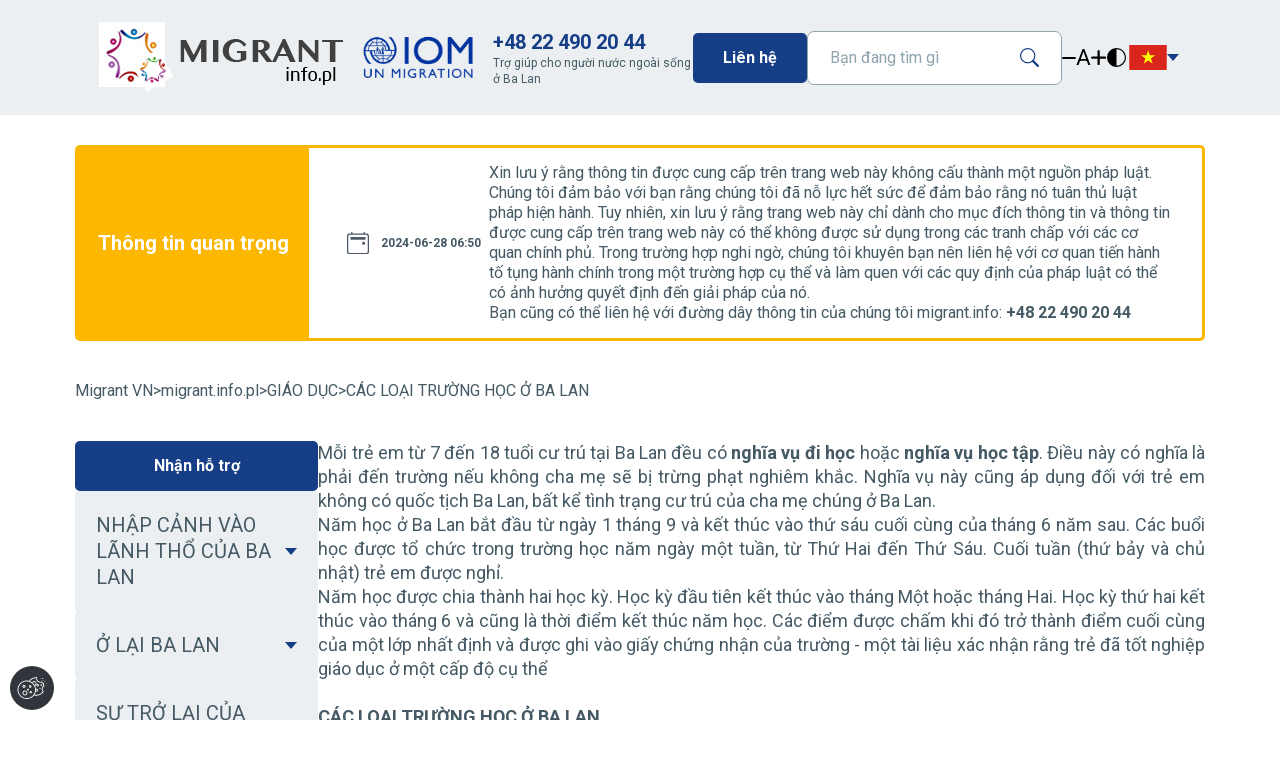

--- FILE ---
content_type: text/html; charset=UTF-8
request_url: https://migrant.info.pl/vn/giao-duc/cac-loai-truong-hoc-o-ba-lan
body_size: 16602
content:
<!DOCTYPE html>
<html lang="vn">
<head>
<meta charset="UTF-8">
<title>CÁC LOẠI TRƯỜNG HỌC Ở BA LAN - Migrant VN</title>
<base href="https://migrant.info.pl/">
<meta name="robots" content="index,follow">
<meta name="description" content="">
<meta name="generator" content="Contao Open Source CMS">
<meta name="viewport" content="width=device-width, initial-scale=1.0">
<meta name="viewport" content="width=device-width,initial-scale=1.0">
<style>#header{height:50px}#footer{height:100px}</style>
<link rel="stylesheet" href="bundles/contaomigrantapp/css/bootstrap.min.css?v=b515b845"><link rel="stylesheet" href="bundles/contaomigrantapp/css/styles.css?v=b9b30b1c"><link rel="stylesheet" href="bundles/contaomigrantapp/css/splide.min.css?v=b515b845"><link rel="stylesheet" href="bundles/contaomigrantapp/css/cookiebar.min.css?v=1be49512"><link rel="stylesheet" href="bundles/migocontaocookieconsent/css/cookieconsent.min.css?v=0335dee4"><link rel="stylesheet" href="bundles/migocontaocookieconsent/css/cookieconsent-widget.min.css?v=0335dee4"><link rel="stylesheet" href="bundles/migocontaocookieconsent/css/cookieconsent-custom.css?v=0335dee4"><link rel="stylesheet" href="assets/css/layout.min.css,responsive.min.css-52295ab6.css"><script src="assets/js/mootools.min.js-994f6b89.js"></script><style>@import url(https://fonts.googleapis.com/css2?family=Roboto:wght@400;500;700&amp;display=swap);</style>
<link rel="alternate" hreflang="pl" href="https://www.migrant.info.pl/pl/" />
<link rel="alternate" hreflang="en" href="https://www.migrant.info.pl/en/" />
<link rel="alternate" hreflang="ru" href="https://www.migrant.info.pl/ru/" />
<link rel="alternate" hreflang="ua" href="https://www.migrant.info.pl/ua/" />
<link rel="alternate" hreflang="ge" href="https://www.migrant.info.pl/ge/" />
<link rel="alternate" hreflang="fr" href="https://www.migrant.info.pl/fr/" />
<link rel="alternate" hreflang="vn" href="https://www.migrant.info.pl/vn/" />
<link rel="alternate" hreflang="zh" href="https://www.migrant.info.pl/zh/" />
<link rel="alternate" hreflang="es" href="https://www.migrant.info.pl/es/" />
<link rel="alternate" hreflang="fil" href="https://www.migrant.info.pl/fil/" />
<link rel="alternate" hreflang="x-default" href="https://www.migrant.info.pl/">
</head>
<body id="top">
<!--  Google Analytics -->
<script async src="https://www.googletagmanager.com/gtag/js?id=G-HNG6BRWLNS" type="text/plain" data-category="analytics"></script>
<script type="text/plain" data-category="analytics">
        window.dataLayer = window.dataLayer || [];
        function gtag(){dataLayer.push(arguments);}
        gtag('js', new Date());
        gtag('config', 'G-HNG6BRWLNS');
    </script>
<div id="wrapper">
<!-- indexer::stop -->
<header class="header">
<div class="header-details">
<div class="header-details-logo">
<a href="https://migrant.info.pl/vn">
<img src="bundles/contaomigrantapp/img/migrant.png" alt="Migrant Logo">
</a>
<img src="files/Logo/iom.png" alt="IOM Logo">
</div>
<div class="header-details-help-line">
<a href="tel:+48 22 490 20 44" title="Giúp việc cho người nước ngoài">+48 22 490 20 44</a>
<span>Trợ giúp cho người nước ngoài sống ở Ba Lan</span>
</div>
</div>
<div class="header-actions">
<a class="btn btn-basic" href="vn/contact" title="Liên hệ với chúng tôi">Liên hệ</a>
<!--  wyszukiwarka  -->
<div class="header-actions-search-box">
<form action="vn/strona-glowna-2737/search" method="get">
<input type="search" name="keywords" value="" id="ctrl_keywords_" placeholder="Bạn đang tìm gì" aria-label="Bạn đang tìm gì">
<button type="submit" id="ctrl_submit_" aria-label="Tìm kiếm">
<span class="ico-magnifying-glass ico-magnifying-glass--primary"></span>
</button>
</form>
</div>
<div class="header-actions-accessibility">
<div class="header-font-size">
<button class="js-downscale-font-size" type="button" title="nhỏ hơn">
<span class="ico-minus"></span>
</button>
<span>A</span>
<button class="js-upscale-font-size" type="button" title="Phóng to">
<span class="ico-plus"></span>
</button>
</div>
<div class="header-high-contrast">
<button class="js-high-contrast-toggle" type="button" title="Độ tương phản cao">
<span class="ico-circle-half-filled"></span>
</button>
</div>
</div>
<div class="header-actions-language">
<div class="lang-select dropdown">
<button id="langMenuButton" type="button" data-bs-toggle="dropdown" aria-haspopup="true" aria-expanded="false">
<span class="ico ico-vn-flag"></span>
<span class="ico-carret-down-filled ico-carret-down-filled--primary"></span>
</button>
<!--  zmiana języka  -->
<div class="lang-select-menu dropdown-menu" aria-labelledby="langMenuButton">
<a style="" href="https://migrant.info.pl/pl" title="pl"><span class="ico ico-pl-flag"></span>PL</a>
<a style="" href="https://migrant.info.pl/en" title="en"><span class="ico ico-en-flag"></span>EN</a>
<a style="" href="https://migrant.info.pl/ru" title="ru"><span class="ico ico-ru-flag"></span>RU</a>
<a style="" href="https://migrant.info.pl/ua" title="ua"><span class="ico ico-ua-flag"></span>UA</a>
<a style="" href="https://migrant.info.pl/ge" title="ge"><span class="ico ico-ge-flag"></span>GE</a>
<a style="" href="https://migrant.info.pl/fr" title="fr"><span class="ico ico-fr-flag"></span>FR</a>
<a style="" href="https://migrant.info.pl/vn" title="vn"><span class="ico ico-vn-flag"></span>VN</a>
<a style="" href="https://migrant.info.pl/zh" title="zh"><span class="ico ico-zh-flag"></span>ZH</a>
<a style="" href="https://migrant.info.pl/es" title="es"><span class="ico ico-es-flag"></span>ES</a>
<a style="" href="https://migrant.info.pl/fil" title="fil"><span class="ico ico-fil-flag"></span>FIL</a>
</div>
</div>
</div>
</div>
</header>
<!-- indexer::continue -->
<div class="custom">
<div id="after_header">
<div class="inside">
<!-- indexer::stop -->
<div class="mod_newslist block">
<div class="announcements-wrapper">
<div class="announcements">
<h4 class="announcements-heading">Thông tin quan trọng</h4>
<div id="splide" class="announcements-item-wrapper splide">
<div class="splide__track">
<div class="announcements-inner splide__list">
<div class="announcement  splide__slide layout_simple arc_18 block first last even">
<div class="badge-date badge">
<span class="ico-calendar "></span>
<time datetime="2024-06-28T06:50:00+00:00">2024-06-28 06:50</time>    </div>
<p class="announcement-content">  <p>Xin lưu ý rằng thông tin được cung cấp trên trang web này không cấu thành một nguồn pháp luật. Chúng tôi đảm bảo với bạn rằng chúng tôi đã nỗ lực hết sức để đảm bảo rằng nó tuân thủ luật pháp hiện hành. Tuy nhiên, xin lưu ý rằng trang web này chỉ dành cho mục đích thông tin và thông tin được cung cấp trên trang web này có thể không được sử dụng trong các tranh chấp với các cơ quan chính phủ. Trong trường hợp nghi ngờ, chúng tôi khuyên bạn nên liên hệ với cơ quan tiến hành tố tụng hành chính trong một trường hợp cụ thể và làm quen với các quy định của pháp luật có thể có ảnh hưởng quyết định đến giải pháp của nó.<br>Bạn cũng có thể liên hệ với đường dây thông tin của chúng tôi migrant.info: <strong>+48 22 490 20 44</strong></p></p>
</div>
</div>
</div>
<div class="announcements-control">
<div class="slide_prev"><span class="ico-arrow-right"></span></div>
<div class="slider-status">
<span id="current-slide"></span>
</div>
<div class="slide_next"><span class="ico-arrow-right"></span></div>
</div>
</div>
</div>
</div>
</div>
<!-- indexer::continue -->
</div>
</div>
</div>
<!-- indexer::stop -->
<div class="mod_breadcrumb block">
<div class="breadcrumbs">
<a href="vn/" title="Przejdź do: Migrant VN">Migrant VN</a>
<p>></p>
<a href="vn/" title="Przejdź do: migrant.info.pl">migrant.info.pl</a>
<p>></p>
<a href="vn/giao-duc" title="Przejdź do: GIÁO DỤC">GIÁO DỤC</a>
<p>></p>
<a href="vn/giao-duc/cac-loai-truong-hoc-o-ba-lan" title="Przejdź do: CÁC LOẠI TRƯỜNG HỌC Ở BA LAN">CÁC LOẠI TRƯỜNG HỌC Ở BA LAN</a>
</div>
</div>
<!-- indexer::continue -->
<div class="container">
<aside class="container-sidebar">
<div class="sidebar">
<a class="btn btn-basic" href="vn/contact" title="Nhận hỗ trợ">Nhận hỗ trợ </a>
<div class="menu-accordion-wrapper">
<button class="accordion-toggle" type="button" data-bs-toggle="collapse" data-bs-target="#menu_navigation" aria-expanded="true" aria-controls="menu_navigation"> Menu<span class="ico-carret-down-filled ico-carret-down-filled--primary"></span></button>
<div class="accordion-content collapse show" id="menu_navigation">
<div class="accordion-content-box">
<nav class="sidebar-navbar">
<!-- indexer::stop -->
<ul class="level_1 ">
<li class="accordion-wrapper">
<button class="accordion-toggle collapsed" type="button" data-bs-toggle="collapse" data-bs-target="#accordion_navbar_level_11" aria-expanded="false" aria-controls="accordion_navbar_level_11">NHẬP CẢNH VÀO LÃNH THỔ CỦA BA LAN                    <span class="ico-carret-down-filled ico-carret-down-filled--primary"></span>
</button>
<div class="accordion-content collapse" id="accordion_navbar_level_11">
<div class="accordion-content-box">
<ul class="level_2 ">
<li ><a href="vn/vut-qua-bien-gii-thong-tin-co-bn" title="VƯỢT QUA BIÊN GIỚI - THÔNG TIN CƠ BẢN">VƯỢT QUA BIÊN GIỚI - THÔNG TIN CƠ BẢN</a></li>
<li ><a href="vn/th-thc-2749" title="THỊ THỰC">THỊ THỰC</a></li>
<li ><a href="vn/giy-mi-2750" title="GIẤY MỜI">GIẤY MỜI</a></li>
<li ><a href="vn/luu-thong-da-phuong-bien-gii" title="LƯU THÔNG ĐỊA PHƯƠNG BIÊN GIỚI">LƯU THÔNG ĐỊA PHƯƠNG BIÊN GIỚI</a></li>
</ul>
</div>
</div>
</li>
<li class="accordion-wrapper">
<button class="accordion-toggle collapsed" type="button" data-bs-toggle="collapse" data-bs-target="#accordion_navbar_level_12" aria-expanded="false" aria-controls="accordion_navbar_level_12">Ở LẠI BA LAN                    <span class="ico-carret-down-filled ico-carret-down-filled--primary"></span>
</button>
<div class="accordion-content collapse" id="accordion_navbar_level_12">
<div class="accordion-content-box">
<ul class="level_2 ">
<li class="accordion-wrapper">
<button class="accordion-toggle collapsed" type="button" data-bs-toggle="collapse" data-bs-target="#accordion_navbar_level_21" aria-expanded="false" aria-controls="accordion_navbar_level_21">GIẤY PHÉP CƯ TRÚ TẠM THỜI                    <span class="ico-carret-down-filled ico-carret-down-filled--primary"></span>
</button>
<div class="accordion-content collapse" id="accordion_navbar_level_21">
<div class="accordion-content-box">
<ul class="level_3 ">
<li ><a href="vn/cu-tru-tm-thi-thong-tin-chung" title="CƯ TRÚ TẠM THỜI - THÔNG TIN CHUNG">CƯ TRÚ TẠM THỜI - THÔNG TIN CHUNG</a></li>
<li class="accordion-wrapper">
<button class="accordion-toggle collapsed" type="button" data-bs-toggle="collapse" data-bs-target="#accordion_navbar_level_31" aria-expanded="false" aria-controls="accordion_navbar_level_31">HIỆU SUẤT CỦA CÔNG VIỆC                    <span class="ico-carret-down-filled ico-carret-down-filled--primary"></span>
</button>
<div class="accordion-content collapse" id="accordion_navbar_level_31">
<div class="accordion-content-box">
<ul class="level_4 ">
<li ><a href="vn/giy-phep-cu-tru-va-lao-dng" title="GIẤY PHÉP CƯ TRÚ VÀ LAO ĐỘNG">GIẤY PHÉP CƯ TRÚ VÀ LAO ĐỘNG</a></li>
<li ><a href="vn/th-xanh" title="THẺ XANH">THẺ XANH</a></li>
<li ><a href="vn/giy-phep-cu-tru-tm-thi-do-cong-vic-thi-v" title="GIẤY PHÉP CƯ TRÚ TẠM THỜI DO CÔNG VIỆC THỜI VỤ">GIẤY PHÉP CƯ TRÚ TẠM THỜI DO CÔNG VIỆC THỜI VỤ</a></li>
<li ><a href="vn/giy-phep-cu-tru-tm-thi-cho-mc-dich-lam-vic-ca-ngui-nuc-ngoai-do-ch-s-dng-lao-dng-nuc-ngoai-c-bit-phai-dn-lanh-th-cng-hoa-ba-lan" title="CÔNG VIỆC CỦA NHÂN VIÊN ĐƯỢC ĐĂNG">CÔNG VIỆC CỦA NHÂN VIÊN ĐƯỢC ĐĂNG</a></li>
</ul>
</div>
</div>
</li>
<li ><a href="vn/giy-phep-cu-tru-tm-thi-cho-mc-dich-thc-hin-hot-dng-kinh-doanh" title="GIẤY PHÉP CƯ TRÚ TẠM THỜI CHO MỤC ĐÍCH THỰC HIỆN HOẠT ĐỘNG KINH DOANH">GIẤY PHÉP CƯ TRÚ TẠM THỜI CHO MỤC ĐÍCH THỰC HIỆN HOẠT ĐỘNG KINH DOANH</a></li>
<li ><a href="vn/giy-phep-cu-tru-tm-thi-cho-thanh-vien-gia-dinh-ngui-nuc-ngoai" title="GIẤY PHÉP CƯ TRÚ TẠM THỜI CHO THÀNH VIÊN GIA ĐÌNH NGƯỜI NƯỚC NGOÀI">GIẤY PHÉP CƯ TRÚ TẠM THỜI CHO THÀNH VIÊN GIA ĐÌNH NGƯỜI NƯỚC NGOÀI</a></li>
<li ><a href="vn/giy-phep-cu-tru-tm-thi-cho-thanh-vien-trong-gia-dinh-ca-cong-dan-ba-lan" title="GIẤY PHÉP CƯ TRÚ TẠM THỜI CHO THÀNH VIÊN TRONG GIA ĐÌNH CỦA CÔNG DÂN BA LAN">GIẤY PHÉP CƯ TRÚ TẠM THỜI CHO THÀNH VIÊN TRONG GIA ĐÌNH CỦA CÔNG DÂN BA LAN</a></li>
<li ><a href="vn/giy-phep-cu-tru-tm-thi-cho-mc-dich-hc-di-hc" title="GIẤY PHÉP CƯ TRÚ TẠM THỜI CHO MỤC ĐÍCH HỌC  ĐẠI HỌC">GIẤY PHÉP CƯ TRÚ TẠM THỜI CHO MỤC ĐÍCH HỌC  ĐẠI HỌC</a></li>
<li ><a href="vn/giy-phep-cu-tru-tm-thi-vi-mc-dich-thc-hin-nghien-cu-khoa-hc" title="GIẤY PHÉP CƯ TRÚ TẠM THỜI VỚI MỤC ĐÍCH THỰC HIỆN NGHIÊN CỨU KHOA HỌC">GIẤY PHÉP CƯ TRÚ TẠM THỜI VỚI MỤC ĐÍCH THỰC HIỆN NGHIÊN CỨU KHOA HỌC</a></li>
<li ><a href="vn/thc-tp-va-hot-dng-tinh-nguyn" title="THỰC TẬP VÀ HOẠT ĐỘNG TÌNH NGUYỆN">THỰC TẬP VÀ HOẠT ĐỘNG TÌNH NGUYỆN</a></li>
<li ><a href="vn/cu-tru-tren-lanh-th-ba-lan-ca-nhng-ngui-nuc-ngoai-la-nn-nhan-ca-nn-buon-ngui" title="CƯ TRÚ TRÊN LÃNH THỔ BA LAN CỦA NHỮNG NGƯỜI NƯỚC NGOÀI LÀ NẠN NHÂN CỦA NẠN BUÔN NGƯỜI">CƯ TRÚ TRÊN LÃNH THỔ BA LAN CỦA NHỮNG NGƯỜI NƯỚC NGOÀI LÀ NẠN NHÂN CỦA NẠN BUÔN NGƯỜI</a></li>
<li ><a href="vn/hoan-cnh-cn-luu-tru-ngn-hn" title="HOÀN CẢNH CẦN LƯU TRÚ NGẮN HẠN">HOÀN CẢNH CẦN LƯU TRÚ NGẮN HẠN</a></li>
<li class="accordion-wrapper">
<button class="accordion-toggle collapsed" type="button" data-bs-toggle="collapse" data-bs-target="#accordion_navbar_level_32" aria-expanded="false" aria-controls="accordion_navbar_level_32">GIẤY PHÉP CƯ TRÚ Ở BA LAN TRONG TRƯỜNG HỢP CHỈ RA NHỮNG LÝ DO KHÁC                    <span class="ico-carret-down-filled ico-carret-down-filled--primary"></span>
</button>
<div class="accordion-content collapse" id="accordion_navbar_level_32">
<div class="accordion-content-box">
<ul class="level_4 ">
<li ><a href="vn/giy-phep-cu-tru-ba-lan-trong-trung-hp-ch-ra-nhng-ly-do-khac/cac-truong-hop-khac-thong-tin-co-ban" title="CÁC TRƯỜNG HỢP KHÁC - THÔNG TIN CƠ BẢN">CÁC TRƯỜNG HỢP KHÁC - THÔNG TIN CƠ BẢN</a></li>
<li ><a href="vn/hc-tp-ba-lan" title="HỌC TẬP Ở BA LAN">HỌC TẬP Ở BA LAN</a></li>
<li ><a href="vn/nhng-ngui-da-tt-nghip" title="NHỮNG NGƯỜI ĐÃ TỐT NGHIỆP">NHỮNG NGƯỜI ĐÃ TỐT NGHIỆP</a></li>
<li ><a href="vn/quan-h-khong-chinh-thc" title="QUAN HỆ KHÔNG CHÍNH THỨC">QUAN HỆ KHÔNG CHÍNH THỨC</a></li>
</ul>
</div>
</div>
</li>
</ul>
</div>
</div>
</li>
<li class="accordion-wrapper">
<button class="accordion-toggle collapsed" type="button" data-bs-toggle="collapse" data-bs-target="#accordion_navbar_level_22" aria-expanded="false" aria-controls="accordion_navbar_level_22">GIẤY PHÉP CƯ TRÚ DÀI HẠN                    <span class="ico-carret-down-filled ico-carret-down-filled--primary"></span>
</button>
<div class="accordion-content collapse" id="accordion_navbar_level_22">
<div class="accordion-content-box">
<ul class="level_3 ">
<li ><a href="vn/li-ba-lan/giay-phep-cu-tru-dai-han/giay-phep-cu-tru-dai-han-eu" title="GIẤY PHÉP CƯ TRÚ DÀI HẠN EU">GIẤY PHÉP CƯ TRÚ DÀI HẠN EU</a></li>
<li ><a href="vn/giy-phep-cu-tru-c-dnh" title="GIẤY PHÉP CƯ TRÚ CỐ ĐỊNH">GIẤY PHÉP CƯ TRÚ CỐ ĐỊNH</a></li>
</ul>
</div>
</div>
</li>
<li class="accordion-wrapper">
<button class="accordion-toggle collapsed" type="button" data-bs-toggle="collapse" data-bs-target="#accordion_navbar_level_23" aria-expanded="false" aria-controls="accordion_navbar_level_23">HỢP PHÁP HÓA VIỆC LƯU TRÚ CỦA THÀNH VIÊN GIA ĐÌNH NGƯỜI NƯỚC NGOÀI                    <span class="ico-carret-down-filled ico-carret-down-filled--primary"></span>
</button>
<div class="accordion-content collapse" id="accordion_navbar_level_23">
<div class="accordion-content-box">
<ul class="level_3 ">
<li ><a href="vn/hp-phap-hoa-vic-luu-tru-ca-thanh-vien-gia-dinh-ngui-nuc-ngoai/luu-tru-cua-cong-dan-eu-va-thanh-vien-gia-dinh-cua-ho-tai-ba-lan" title="LƯU TRÚ CỦA CÔNG DÂN EU VÀ THÀNH VIÊN GIA ĐÌNH CỦA HỌ TẠI BA LAN">LƯU TRÚ CỦA CÔNG DÂN EU VÀ THÀNH VIÊN GIA ĐÌNH CỦA HỌ TẠI BA LAN</a></li>
<li ><a href="vn/dang-ky-luu-tru-va-quyn-cu-tru-c-dnh-ca-cong-dan-eu" title="ĐĂNG KÝ LƯU TRÚ VÀ QUYỀN CƯ TRÚ CỐ ĐỊNH CỦA CÔNG DÂN EU">ĐĂNG KÝ LƯU TRÚ VÀ QUYỀN CƯ TRÚ CỐ ĐỊNH CỦA CÔNG DÂN EU</a></li>
<li ><a href="vn/th-cu-tru-va-th-cu-tru-c-dnh-cho-thanh-vien-gia-dinh-ca-cong-dan-eu" title="THẺ CƯ TRÚ VÀ THẺ CƯ TRÚ CỐ ĐỊNH CHO THÀNH VIÊN GIA ĐÌNH CỦA CÔNG DÂN EU">THẺ CƯ TRÚ VÀ THẺ CƯ TRÚ CỐ ĐỊNH CHO THÀNH VIÊN GIA ĐÌNH CỦA CÔNG DÂN EU</a></li>
<li ><a href="vn/li-ba-lan-ca-cac-thanh-vien-gia-dinh-ca-ngui-nuc-ngoai-t-ben-ngoai-eu" title="Ở LẠI BA LAN CỦA CÁC THÀNH VIÊN GIA ĐÌNH CỦA NGƯỜI NƯỚC NGOÀI TỪ BÊN NGOÀI EU">Ở LẠI BA LAN CỦA CÁC THÀNH VIÊN GIA ĐÌNH CỦA NGƯỜI NƯỚC NGOÀI TỪ BÊN NGOÀI EU</a></li>
</ul>
</div>
</div>
</li>
<li class="accordion-wrapper">
<button class="accordion-toggle collapsed" type="button" data-bs-toggle="collapse" data-bs-target="#accordion_navbar_level_24" aria-expanded="false" aria-controls="accordion_navbar_level_24">HỢP PHÁP HÓA VIỆC LƯU TRÚ CỦA VỢ / CHỒNG CỦA MỘT CÔNG DÂN BA LAN                    <span class="ico-carret-down-filled ico-carret-down-filled--primary"></span>
</button>
<div class="accordion-content collapse" id="accordion_navbar_level_24">
<div class="accordion-content-box">
<ul class="level_3 ">
<li ><a href="vn/hp-phap-hoa-vic-luu-tru-ca-v-chng-ca-mt-cong-dan-ba-lan/ket-hon-voi-cong-dan-ba-lan-thong-tin-co-ban" title="KẾT HÔN VỚI CÔNG DÂN BA LAN - THÔNG TIN CƠ BẢN">KẾT HÔN VỚI CÔNG DÂN BA LAN - THÔNG TIN CƠ BẢN</a></li>
<li ><a href="vn/nhp-quc-tch-ba-lan-tren-co-s-kt-hon" title="NHẬP QUỐC TỊCH BA LAN TRÊN CƠ SỞ KẾT HÔN">NHẬP QUỐC TỊCH BA LAN TRÊN CƠ SỞ KẾT HÔN</a></li>
<li ><a href="vn/giy-phep-cu-tru-tm-thi-2791" title="GIẤY PHÉP THƯỜNG TRÚ TẠM THỜI VÀ THƯỜNG TRÚ">GIẤY PHÉP THƯỜNG TRÚ TẠM THỜI VÀ THƯỜNG TRÚ</a></li>
</ul>
</div>
</div>
</li>
<li ><a href="vn/dng-y-cho-cu-tru-vi-ly-do-nhan-do" title="ĐỒNG Ý CHO CƯ TRÚ VÌ LÝ DO NHÂN ĐẠO">ĐỒNG Ý CHO CƯ TRÚ VÌ LÝ DO NHÂN ĐẠO</a></li>
<li ><a href="vn/kh-nang-gia-hn-visa" title="KHẢ NĂNG GIA HẠN VISA">KHẢ NĂNG GIA HẠN VISA</a></li>
</ul>
</div>
</div>
</li>
<li class="accordion-wrapper">
<button class="accordion-toggle collapsed" type="button" data-bs-toggle="collapse" data-bs-target="#accordion_navbar_level_13" aria-expanded="false" aria-controls="accordion_navbar_level_13">SỰ TRỞ LẠI CỦA NGƯỜI NƯỚC NGOÀI VỀ NƯỚC XUẤT XỨ                    <span class="ico-carret-down-filled ico-carret-down-filled--primary"></span>
</button>
<div class="accordion-content collapse" id="accordion_navbar_level_13">
<div class="accordion-content-box">
<ul class="level_2 ">
<li ><a href="vn/s-tr-li-ca-ngui-nuc-ngoai-v-nuc-xut-x-2777" title="NGHĨA VỤ TRỞ LẠI CỦA NGƯỜI NƯỚC NGOÀI">NGHĨA VỤ TRỞ LẠI CỦA NGƯỜI NƯỚC NGOÀI</a></li>
<li ><a href="vn/chuong-trinh-h-tr-hi-huong-t-nguyn" title="CHƯƠNG TRÌNH HỖ TRỢ TRỞ LẠI VÀ TÁI HỘI NHẬP TỰ NGUYỆN">CHƯƠNG TRÌNH HỖ TRỢ TRỞ LẠI VÀ TÁI HỘI NHẬP TỰ NGUYỆN</a></li>
</ul>
</div>
</div>
</li>
<li class="accordion-wrapper">
<button class="accordion-toggle collapsed" type="button" data-bs-toggle="collapse" data-bs-target="#accordion_navbar_level_14" aria-expanded="false" aria-controls="accordion_navbar_level_14">QUỐC TỊCH BA LAN                    <span class="ico-carret-down-filled ico-carret-down-filled--primary"></span>
</button>
<div class="accordion-content collapse" id="accordion_navbar_level_14">
<div class="accordion-content-box">
<ul class="level_2 ">
<li ><a href="vn/quc-tch-ba-lan-thong-tin-co-bn" title="QUỐC TỊCH BA LAN - THÔNG TIN CƠ BẢN">QUỐC TỊCH BA LAN - THÔNG TIN CƠ BẢN</a></li>
<li ><a href="vn/theo-quy-dnh-ca-phap-lut" title="THEO QUY ĐỊNH CỦA PHÁP LUẬT">THEO QUY ĐỊNH CỦA PHÁP LUẬT</a></li>
<li ><a href="vn/cong-nhn-la-cong-dan-ba-lan" title="CÔNG NHẬN LÀ CÔNG DÂN BA LAN">CÔNG NHẬN LÀ CÔNG DÂN BA LAN</a></li>
<li ><a href="vn/cp-quc-tch" title="CẤP QUỐC TỊCH">CẤP QUỐC TỊCH</a></li>
<li ><a href="vn/xac-nhn-s-hu-hoc-mt-quc-tch-ba-lan" title="XÁC NHẬN SỞ HỮU HOẶC MẤT QUỐC TỊCH BA LAN">XÁC NHẬN SỞ HỮU HOẶC MẤT QUỐC TỊCH BA LAN</a></li>
</ul>
</div>
</div>
</li>
<li class="accordion-wrapper">
<button class="accordion-toggle collapsed" type="button" data-bs-toggle="collapse" data-bs-target="#accordion_navbar_level_15" aria-expanded="false" aria-controls="accordion_navbar_level_15">CHỐNG BUÔN BÁN CON NGƯỜI                    <span class="ico-carret-down-filled ico-carret-down-filled--primary"></span>
</button>
<div class="accordion-content collapse" id="accordion_navbar_level_15">
<div class="accordion-content-box">
<ul class="level_2 ">
<li ><a href="vn/buon-ban-ngui-la-gi-2825" title="Buôn bán người là gì?">Buôn bán người là gì?</a></li>
<li ><a href="vn/buon-ngui/buon-ban-lao-dong-cuong-buc" title="BUÔN BÁN LAO ĐỘNG CƯỠNG BỨC">BUÔN BÁN LAO ĐỘNG CƯỠNG BỨC</a></li>
<li ><a href="vn/tim-s-giup-d-dau" title="TÌM SỰ GIÚP ĐỠ Ở ĐÂU?">TÌM SỰ GIÚP ĐỠ Ở ĐÂU?</a></li>
<li ><a href="vn/quyn-ca-cac-nn-nhan-nn-buon-ngui" title="QUYỀN CỦA CÁC NẠN NHÂN NẠN BUÔN NGƯỜI">QUYỀN CỦA CÁC NẠN NHÂN NẠN BUÔN NGƯỜI</a></li>
<li ><a href="vn/nn-nhan-v-thanh-nien-ca-nn-buon-ngui" title="NẠN NHÂN VỊ THÀNH NIÊN CỦA NẠN BUÔN NGƯỜI">NẠN NHÂN VỊ THÀNH NIÊN CỦA NẠN BUÔN NGƯỜI</a></li>
<li ><a href="vn/buon-ngui/lien-he" title="LIÊN HỆ">LIÊN HỆ</a></li>
</ul>
</div>
</div>
</li>
<li class="accordion-wrapper">
<button class="accordion-toggle collapsed" type="button" data-bs-toggle="collapse" data-bs-target="#accordion_navbar_level_16" aria-expanded="false" aria-controls="accordion_navbar_level_16">ĐÁNH BÓNG RỄ                    <span class="ico-carret-down-filled ico-carret-down-filled--primary"></span>
</button>
<div class="accordion-content collapse" id="accordion_navbar_level_16">
<div class="accordion-content-box">
<ul class="level_2 ">
<li ><a href="vn/gc-ba-lan" title="ĐÁNH BÓNG RỄ - THÔNG TIN CƠ BẢN">ĐÁNH BÓNG RỄ - THÔNG TIN CƠ BẢN</a></li>
<li ><a href="vn/th-ngui-ba-lan-2781" title="THẺ NGƯỜI BA LAN">THẺ NGƯỜI BA LAN</a></li>
<li ><a href="vn/hi-huong" title="HỒI HƯƠNG">HỒI HƯƠNG</a></li>
</ul>
</div>
</div>
</li>
<li class="accordion-wrapper">
<button class="accordion-toggle collapsed" type="button" data-bs-toggle="collapse" data-bs-target="#accordion_navbar_level_17" aria-expanded="false" aria-controls="accordion_navbar_level_17">LÀM VIỆC Ở BA LAN                    <span class="ico-carret-down-filled ico-carret-down-filled--primary"></span>
</button>
<div class="accordion-content collapse" id="accordion_navbar_level_17">
<div class="accordion-content-box">
<ul class="level_2 ">
<li ><a href="vn/khi-ngui-s-dng-lao-dng-co-th-tuyn-dng-ngui-nuc-ngoai-ma-khong-cn-co-giy-phep-lao-dng" title="KHẢ NĂNG LÀM VIỆC MÀ KHÔNG CẦN GIẤY PHÉP LAO ĐỘNG">KHẢ NĂNG LÀM VIỆC MÀ KHÔNG CẦN GIẤY PHÉP LAO ĐỘNG</a></li>
<li ><a href="vn/lam-vic-ba-lan/tai-lieu-cho-phep-ban-lam-viec-tai-ba-lan" title="Tài liệu cho phép bạn làm việc tại Ba Lan">Tài liệu cho phép bạn làm việc tại Ba Lan</a></li>
<li ><a href="vn/kontrola-legalnosci-zatrudnienia-2807" title="KIỂM TRA TÍNH HỢP PHÁP CỦA VIỆC TUYỂN DỤNG NGƯỜI NƯỚC NGOÀI TẠI BA LAN">KIỂM TRA TÍNH HỢP PHÁP CỦA VIỆC TUYỂN DỤNG NGƯỜI NƯỚC NGOÀI TẠI BA LAN</a></li>
<li ><a href="vn/lam-vic-ba-lan/tuyen-dung-thong-qua-cac-cong-ty-moi-gioi-viec-lam-tam-thoi" title="TUYỂN DỤNG THÔNG QUA CÁC CÔNG TY MÔI GIỚI VIỆC LÀM TẠM THỜI">TUYỂN DỤNG THÔNG QUA CÁC CÔNG TY MÔI GIỚI VIỆC LÀM TẠM THỜI</a></li>
</ul>
</div>
</div>
</li>
<li class="accordion-wrapper">
<button class="accordion-toggle collapsed" type="button" data-bs-toggle="collapse" data-bs-target="#accordion_navbar_level_18" aria-expanded="false" aria-controls="accordion_navbar_level_18">CẤP TƯ CÁCH NGƯỜI THẤT NGHIỆP                    <span class="ico-carret-down-filled ico-carret-down-filled--primary"></span>
</button>
<div class="accordion-content collapse" id="accordion_navbar_level_18">
<div class="accordion-content-box">
<ul class="level_2 ">
<li ><a href="vn/ngui-co-th-np-don-xin-tinh-trng-ngui-tht-nghip-la-nhng-ngui" title="NGƯỜI CÓ THỂ NỘP ĐƠN XIN TÌNH TRẠNG  NGƯỜI THẤT NGHIỆP LÀ NHỮNG NGƯỜI">NGƯỜI CÓ THỂ NỘP ĐƠN XIN TÌNH TRẠNG  NGƯỜI THẤT NGHIỆP LÀ NHỮNG NGƯỜI</a></li>
<li ><a href="vn/cp-tu-cach-ngui-tim-vic" title="CẤP TƯ CÁCH NGƯỜI TÌM VIỆC">CẤP TƯ CÁCH NGƯỜI TÌM VIỆC</a></li>
</ul>
</div>
</div>
</li>
<li class="accordion-wrapper">
<button class="accordion-toggle collapsed" type="button" data-bs-toggle="collapse" data-bs-target="#accordion_navbar_level_19" aria-expanded="false" aria-controls="accordion_navbar_level_19">HOẠT ĐỘNG KINH TẾ                    <span class="ico-carret-down-filled ico-carret-down-filled--primary"></span>
</button>
<div class="accordion-content collapse" id="accordion_navbar_level_19">
<div class="accordion-content-box">
<ul class="level_2 ">
<li ><a href="vn/id-1thong-tin-co-bn-cac-hinh-thc-hot-dng-kinh-t-ba-lan/thong-tin-co-ban-cac-hinh-thuc-hoat-dong-kinh-te-o-ba-lan" title="THÔNG TIN CƠ BẢN - CÁC HÌNH THỨC HOẠT ĐỘNG KINH TẾ Ở BA LAN">THÔNG TIN CƠ BẢN - CÁC HÌNH THỨC HOẠT ĐỘNG KINH TẾ Ở BA LAN</a></li>
<li ><a href="vn/id-1thong-tin-co-bn-cac-hinh-thc-hot-dng-kinh-t-ba-lan/kha-nang-hoat-dong-kinh-doanh-cua-nguoi-nuoc-ngoai" title="KHẢ NĂNG HOẠT ĐỘNG KINH DOANH CỦA NGƯỜI NƯỚC NGOÀI">KHẢ NĂNG HOẠT ĐỘNG KINH DOANH CỦA NGƯỜI NƯỚC NGOÀI</a></li>
<li ><a href="vn/id-1thong-tin-co-bn-cac-hinh-thc-hot-dng-kinh-t-ba-lan/3-hop-phap-hoa-cu-tru-cua-nguoi-nuoc-ngoai-tren-co-so-hoat-dong-kinh-doanh" title="HỢP PHÁP HÓA CƯ TRÚ CỦA NGƯỜI NƯỚC NGOÀI TRÊN CƠ SỞ HOẠT ĐỘNG KINH DOANH">HỢP PHÁP HÓA CƯ TRÚ CỦA NGƯỜI NƯỚC NGOÀI TRÊN CƠ SỞ HOẠT ĐỘNG KINH DOANH</a></li>
</ul>
</div>
</div>
</li>
<li ><a href="vn/thu-ba-lan-thong-tin-co-bn" title="THUẾ Ở BA LAN">THUẾ Ở BA LAN</a></li>
<li class="accordion-wrapper">
<button class="accordion-toggle collapsed" type="button" data-bs-toggle="collapse" data-bs-target="#accordion_navbar_level_110" aria-expanded="false" aria-controls="accordion_navbar_level_110">GIÁO DỤC                    <span class="ico-carret-down-filled ico-carret-down-filled--primary"></span>
</button>
<div class="accordion-content collapse" id="accordion_navbar_level_110">
<div class="accordion-content-box">
<ul class="level_2 ">
<li class="current-item"><a href="vn/giao-duc/cac-loai-truong-hoc-o-ba-lan" title="CÁC LOẠI TRƯỜNG HỌC Ở BA LAN">CÁC LOẠI TRƯỜNG HỌC Ở BA LAN</a></li>
<li ><a href="vn/giao-duc/thong-tin-quan-trong-cho-nguoi-nuoc-ngoai" title="THÔNG TIN QUAN TRỌNG CHO NGƯỜI NƯỚC NGOÀI">THÔNG TIN QUAN TRỌNG CHO NGƯỜI NƯỚC NGOÀI</a></li>
</ul>
</div>
</div>
</li>
<li class="accordion-wrapper">
<button class="accordion-toggle collapsed" type="button" data-bs-toggle="collapse" data-bs-target="#accordion_navbar_level_111" aria-expanded="false" aria-controls="accordion_navbar_level_111">ĐẠI HỌC Ở BA LAN                    <span class="ico-carret-down-filled ico-carret-down-filled--primary"></span>
</button>
<div class="accordion-content collapse" id="accordion_navbar_level_111">
<div class="accordion-content-box">
<ul class="level_2 ">
<li ><a href="vn/dai-hoc-o-ba-lan/dai-hoc-o-ba-lan-thong-tin-co-ban" title="ĐẠI HỌC Ở BA LAN - THÔNG TIN CƠ BẢN">ĐẠI HỌC Ở BA LAN - THÔNG TIN CƠ BẢN</a></li>
<li ><a href="vn/dai-hoc-o-ba-lan/cong-nhan-van-bang" title="CÔNG NHẬN VĂN BẰNG">CÔNG NHẬN VĂN BẰNG</a></li>
<li ><a href="vn/dai-hoc-o-ba-lan/cong-nhan-bang-cap-cua-ba-lan-o-nuoc-ngoai" title="CÔNG NHẬN BẰNG CẤP CỦA BA LAN Ở NƯỚC NGOÀI">CÔNG NHẬN BẰNG CẤP CỦA BA LAN Ở NƯỚC NGOÀI</a></li>
<li ><a href="vn/dai-hoc-o-ba-lan/chi-phi-hoc-dai-hoc" title="CHI PHÍ HỌC ĐẠI HỌC">CHI PHÍ HỌC ĐẠI HỌC</a></li>
</ul>
</div>
</div>
</li>
<li ><a href="vn/suc-khoe" title="SỨC KHỎE">SỨC KHỎE</a></li>
<li ><a href="vn/phan-bit-di-x-va-bt-binh-dng" title="PHÂN BIỆT ĐỐI XỬ VÀ BẤT BÌNH ĐẲNG">PHÂN BIỆT ĐỐI XỬ VÀ BẤT BÌNH ĐẲNG</a></li>
<li ><a href="vn/cuoc-song-hang-ngay-va-chi-phi-cua-no" title="CUỘC SỐNG HÀNG NGÀY VÀ CHI PHÍ CỦA NÓ">CUỘC SỐNG HÀNG NGÀY VÀ CHI PHÍ CỦA NÓ</a></li>
<li ><a href="vn/cac-cau-hoi-thuong-gap" title="CÁC CÂU HỎI THƯỜNG GẶP">CÁC CÂU HỎI THƯỜNG GẶP</a></li>
</ul>
<!-- indexer::continue -->
</nav>
</div>
</div>
</div>
</div>
</aside>
<main class="container-content" id="main">
<h1 class="invisible">CÁC LOẠI TRƯỜNG HỌC Ở BA LAN</h1>
<div class="mod_article block" id="article-3526">
<p style="text-align: justify;">Mỗi trẻ em từ 7 đến 18 tuổi cư trú tại Ba Lan đều có <strong>nghĩa vụ đ</strong><strong>i học</strong> hoặc <strong>nghĩa vụ </strong><strong>học tập</strong>. Điều này có nghĩa là phải đến trường nếu không cha mẹ sẽ bị trừng phạt nghiêm khắc. Nghĩa vụ này cũng áp dụng đối với trẻ em không có quốc tịch Ba Lan, bất kể tình trạng cư trú của cha mẹ chúng ở Ba Lan.</p>
<p style="text-align: justify;">Năm học ở Ba Lan bắt đầu từ ngày 1 tháng 9 và kết thúc vào thứ sáu cuối cùng của tháng 6 năm sau. Các buổi học được tổ chức trong trường học năm ngày một tuần, từ Thứ Hai đến Thứ Sáu. Cuối tuần (thứ bảy và chủ nhật) trẻ em được nghỉ.</p>
<p style="text-align: justify;">Năm học được chia thành hai học kỳ. Học kỳ đầu tiên kết thúc vào tháng Một hoặc tháng Hai. Học kỳ thứ hai kết thúc vào tháng 6 và cũng là thời điểm kết thúc năm học. Các điểm được chấm khi đó trở thành điểm cuối cùng của một lớp nhất định và được ghi vào giấy chứng nhận của trường - một tài liệu xác nhận rằng trẻ đã tốt nghiệp giáo dục ở một cấp độ cụ thể</p>
<p style="text-align: justify;">&nbsp;</p>
<p style="text-align: justify;"><strong>CÁC LOẠI TRƯỜNG HỌC Ở BA LAN&nbsp;&nbsp;&nbsp;&nbsp;&nbsp;&nbsp;&nbsp;&nbsp;&nbsp;&nbsp;&nbsp;&nbsp;&nbsp;&nbsp;&nbsp;&nbsp;&nbsp;&nbsp;&nbsp;&nbsp;&nbsp;&nbsp; </strong></p>
<p style="text-align: justify;"><strong>Hệ thống giáo dục nào hiện hành ở Ba Lan?</strong></p>
<p style="text-align: justify;">Hệ thống giáo dục Ba Lan được chia thành các giai đoạn sau:</p>
<ul style="text-align: justify;">
<li>- mẫu giáo (dành cho trẻ em từ 3-6 tuổi);</li>
<li>- trường tiểu học (8 lớp; dành cho trẻ từ 7-15 tuổi);</li>
<li>- các trường trên tiểu học</li>
</ul>
<p style="text-align: justify;">5 năm - Trường trung cấp kỹ thuật</p>
<p style="text-align: justify;">4 năm - Trường trung học phổ thông</p>
<p style="text-align: justify;">3 năm - Trường ngành nghề bậc một</p>
<p style="text-align: justify;">2 năm - Trường ngành nghề bậc hai</p>
<p style="text-align: justify;">3 năm&nbsp; - Trường đặc biệt chuẩn bị đi làm</p>
<p style="text-align: justify;">Trường sau trung học</p>
<p style="text-align: justify;">Ở mỗi giai đoạn, có các trường công (do các tổ chức công điều hành và được tài trợ phần lớn từ công quỹ) và tư nhân (do chủ tư nhân điều hành và hoàn toàn duy trì từ quỹ ngoài công lập). Hình thức thứ ba được gọi là các trường cộng đồng, được điều hành và duy trì bởi các tổ chức hoặc hiệp hội phụ huynh.</p>
<p style="text-align: justify;">Giáo dục ở các <strong>trường công lập</strong> là <strong>miễn phí</strong>, ở các trường <strong>tư nhân</strong> và <strong>cộng đồng</strong> thì phải <strong>trả phí</strong> (ngoại trừ học sinh được bao trả bởi các chương trình học bổng, do một số trường tư nhân hoặc xã hội điều hành). Việc ở lại <strong>nhà trẻ công lập</strong> do chính quyền địa phương chi trả <strong>một phần</strong>. Trường hợp ngoại lệ ở đây là có các trường mẫu giáo tổ chức&nbsp; tại các trường tiểu học chỉ dành cho trẻ lớn nhất sẽ bắt đầu đi học từ năm học tới (lớp không, mẫu giáo). Trẻ em ở trường mẫu giáo miễn phí - thông tin thêm về điều này có sẵn bên dưới</p>
<p style="text-align: justify;"><strong>Các lớp cho trẻ em từ 0-3 tuổi</strong></p>
<ul style="text-align: justify;">
<li><strong>- nhà trẻ</strong></li>
<li><strong>- câu lạc bộ trẻ em</strong></li>
</ul>
<p style="text-align: justify;"><strong>&nbsp;</strong><strong>Tham dự nhà trẻ là không bắt buộc. Các nhà trẻ có thể là tư nhân (trả phí) và công cộng (miễn phí). Số lượng chỗ trong các nhà trẻ công là hạn chế. </strong></p>
<p style="text-align: justify;"><strong>&nbsp;</strong></p>
<p style="text-align: justify;"><strong>Mẫu giáo </strong></p>
<p style="text-align: justify;">Các trường mẫu giáo công lập dành cho trẻ em từ 3 đến 5 tuổi (trong trường hợp đặc biệt, cũng có thể nhận trẻ từ 2,5 tuổi). Trường mẫu giáo thực hiện các chức năng chăm sóc và sư phạm. Ở đó cung cấp dịch vụ chăm sóc trẻ em trong khi cha mẹ chúng đi làm, nhưng cũng thúc đẩy sự phát triển xã hội (tiếp xúc với các bạn cùng lứa tuổi trong nhóm) và phát triển trí tuệ (hoạt động giáo dục). Đối với trẻ em nước ngoài, đó cũng là một cơ hội tuyệt vời để học tiếng Ba Lan.</p>
<p style="text-align: justify;">Các trường mẫu giáo công lập mở cửa từ Thứ Hai đến Thứ Sáu, Thứ Bảy và Chủ Nhật đóng cửa .</p>
<p style="text-align: justify;">Các cơ quan tự quản địa phương xác định bao nhiêu giờ trẻ ở trường mẫu giáo hàng ngày là miễn phí (tối thiểu 5 giờ một ngày), và phụ huynh phải trả thêm bao nhiêu giờ nếu trẻ ở lại sử dụng chúng. Chính quyền địa phương cũng ấn định mức giá theo giờ cho thời gian ở lại lớp mẫu giáo mất phí trong năm dương lịch nhất định - vì vậy mức giá có thể khác nhau giữa các thành phố. Theo quy định, phụ huynh cũng phải trả tiền ăn cho trẻ ở trường mẫu giáo. Phụ huynh cũng trả tiền cho ủy ban phụ huynh (hơn mười PLN), đôi khi họ được yêu cầu mua hoặc trả tiền cho văn phòng phẩm. Ngoài các hoạt động giáo dục theo chương trình do nhân viên mẫu giáo thực hiện, hầu hết các cơ sở giáo dục cũng cung cấp các lớp học bổ sung có trả phí khác nhau phù hợp với lứa tuổi của trẻ em (ví dụ như khiêu vũ, nghệ thuật, học tiếng Anh). Tổng chi phí ở một trường mẫu giáo công là khoảng 140-200 PLN mỗi tháng.</p>
<p style="text-align: justify;"><strong>Trẻ em 6 tuổi bắt buộc phải đi học mẫu giáo</strong> vì khoảng thời gian cuối cùng ở mẫu giáo là để chuẩn bị cho trẻ đi học.</p>
<p style="text-align: justify;">Đăng ký cho trẻ em nhập học trường công lập thường bắt đầu vào tháng Ba (năm học bắt đầu từ ngày 1 tháng 9). Lúc nào cũng được ưu tiên trẻ em cư trú tại xã nhất định (thành phố, quận). Chính quyền địa phương có thể thiết lập các tiêu chí bổ sung để tiếp nhận vào các lớp mẫu giáo của họ trẻ em cư trú trên lãnh thổ của chính quyền địa phương khác. Mọi đứa trẻ&nbsp; đủ 3 tuổi trong năm nhất định phải được nhận vào lớp mẫu giáo. Tuy nhiên, có thể xảy ra rằng đó sẽ không phải là trường mẫu giáo do phụ huynh lựa chọn mà là trường mẫu giáo còn chỗ trống (đôi khi xa nơi ở).</p>
<p style="text-align: justify;">Nhiều thành phố lớn đã đưa vào vân hành Hệ thống điện tử đăng ký học mẫu giáo. Nhờ đó, có thể tạo danh sách các trường mà phụ huynh muốn đăng ký cho con em mình. (Phụ huynh đưa ra mong muốn của họ về vấn đề này, tức là trường mẫu giáo lựa chọn đầu tiên - nơi họ muốn nhập học cho con mình nhất và những trường khác mà họ sẽ chọn nếu không có chỗ trong trường mong muốn nhất).</p>
<p style="text-align: justify;">Việc tham gia nhóm sau này chỉ có thể thực hiện được nếu còn chỗ trống, thường là những chỗ đó bị thiếu.</p>
<p style="text-align: justify;">Trẻ em nước ngoài được nhận vào các trường mẫu giáo công lập<strong> theo các điều kiện giống như trẻ em Ba Lan.</strong> Phụ huynh muốn đăng ký cho con học mẫu giáo nên tham khảo các tiêu chuẩn tuyển sinh do chính quyền địa phương quy định. Vì mục đích này, họ có thể liên hệ với trường mẫu giáo đã chọn hoặc bộ phận thích hợp trong văn phòng xã hoặc thành phố có thẩm quyền theo nơi họ muốn sống trong thời gian ở Ba Lan.</p>
<p style="text-align: justify;">Nếu không thể tìm được chỗ học miễn phí ở trường mẫu giáo công lập, chỉ còn cách phải sử dụng trường mẫu giáo tư nhân, nơi có mức phí cao hơn nhiều (xem thêm thông tin về chủ đề này tại <a href="http://nwmgrnt.migrant.info.pl/id-30-przedszkola-niepubliczne.html">đây</a>, hoặc giao việc chăm sóc trẻ cho người nhà hoặc người trông trẻ thuê.</p>
<p>&nbsp;</p>
<p><strong>CÁC GIẤY TỜ CẦN THIẾT ĐỂ ĐĂNG KÝ CHO CON VÀO MẪU GIÁO HOẶC ĐI HỌC</strong></p>
<p style="text-align: justify;">Trẻ em nước ngoài được nhận vào học mẫu giáo, lớp đầu tiên của trường tiểu học hoặc trường nghệ thuật theo các nguyên tắc và điều kiện giống như trẻ em Ba Lan. Giấy tờ cơ bản ở đây là đơn xin nhập học mẫu giáo hoặc trường học, được điền theo mẫu đặc biệt hoặc bằng bản điện tử (ở một số thành phố có hệ thống điện tử đăng ký học mẫu giáo hoặc lớp 1 của trường tiểu học - thông tin chi tiết được cung cấp bởi các trường hoặc phòng giáo dục của chính quyền địa phương, văn phòng xã, thành phố hoặc huyện – tại nơi tạm trú do người nước ngoài lựa chọn trong thời gian cư trú ở Ba Lan).</p>
<p style="text-align: justify;">Việc nhận trẻ vào các lớp lớn hơn trong trường tiểu học, trung học cơ sở hoặc trung học phổ thông dựa trên cơ sở</p>
<ul style="text-align: justify;">
<li>- chứng chỉ hoặc tài liệu khác xác nhận việc tốt nghiệp trường học hoặc một giai đoạn giáo dục khác ở nước ngoài, được công nhận - theo các quy định riêng - tương ứng với chứng chỉ Ba Lan đã tốt nghiệp một trường học tương đương hoặc bằng tốt nghiệp trung học</li>
<li><strong>- giấy chứng nhận, chứng chỉ hoặc tài liệu khác do trường học ở nước ngoài cấp xác nhận việc người nước ngoài theo học tại trường học ở nước ngoài và cho biết lớp hoặc giai đoạn giáo dục mà người nước ngoài đã hoàn thành tại trường học ở nước ngoài và tài liệu xác nhận tổng số năm học của người nước ngoài</strong></li>
</ul>
<p style="text-align: justify;">Nếu trên cơ sở các giấy tờ đã xuất trình, không thể xác định rõ ràng tổng số năm học ở trường thì cha mẹ hoặc người giám hộ của trẻ em nước ngoài hoặc chính học sinh đã thành niên phải nộp lời tuyên bố về vấn đề này.</p>
<p style="text-align: justify;">Nếu trẻ người nước ngoài không thể nộp các giấy tờ nêu trên, trẻ đó được nhận và xếp vào lớp hoặc học kỳ thích hợp trên cơ sở phỏng vấn. Cuộc phỏng vấn do hiệu trưởng nhà trường thực hiện. Nếu đứa trẻ không biết tiếng Ba Lan hoặc không biết đủ để thực hiện một cuộc phỏng vấn như vậy, hiệu trưởng phải tiến hành cuộc phỏng vấn đó bằng ngôn ngữ mà đứa trẻ thông thạo. Để phiên dịch, hiệu trưởng cũng phải đảm bảo sự có mặt của một người thông thạo cả ngôn ngữ này và ngôn ngữ Ba Lan (trừ khi bản thân hiệu trưởng thông thạo một ngoại ngữ mà đứa trẻ hiểu, đến mức độ mà không cần phiên dịch).</p>
<p style="text-align: justify;">Tóm lại, hiệu trưởng không thể bắt buộc người nước ngoài phải có giấy chứng nhận về việc công nhận giấy chứng chỉ trường học của trẻ. Nếu người nước ngoài không có chứng chỉ nước ngoài được công nhận, thì cơ sở để được nhận vào trường công lập của Ba Lan là chứng chỉ, giấy chứng nhận hoặc tài liệu khác do trường ở nước ngoài cấp và tài liệu xác nhận tổng số năm học, và trong trường hợp không có các tài liệu đó - cuộc phỏng vấn. Tuy nhiên, hiệu trưởng có thể yêu cầu phụ huynh cung cấp bản dịch tuyên thệ các tài liệu do trường nước ngoài cấp.</p>
<p style="text-align: justify;">Mặt khác, nếu một trẻ em nước ngoài đăng ký nhập học vào một trường có các tiêu chí nhập học bổ sung áp dụng cho công dân Ba Lan (ví dụ: kiểm tra kỹ năng nghệ thuật, ngôn ngữ, kỹ năng thể thao, giấy chứng nhận y tế về thể thao, v.v.), trẻ em nước ngoài cũng phải đáp ứng các tiêu chí này.</p>
<p style="text-align: justify;">&nbsp;</p>
<p style="text-align: justify;"><strong>Các lớp không</strong></p>
<p style="text-align: justify;">Các lớp không hay còn gọi là số không dành cho trẻ em sẽ bắt đầu đi học năm đầu tiên của trường tiểu học trong năm học tiếp theo. Trẻ em có nghĩa vụ&nbsp; bắt đầu đi học khi 7 tuổi. Còn đối với trẻ em 6 tuổi, cha mẹ sẽ tự quyết định xem con mình sẽ học lớp 1, ở đó sẽ học tất cả mọi thứ như trẻ 7 tuổi hay học lớp không. Việc lựa chọn một trong hai hình thức này là bắt buộc (có nghĩa là trẻ sáu tuổi phải đi học lớp không hoặc lớp một).</p>
<p style="text-align: justify;">Các lớp không, tức là các lớp chuẩn bị cho trẻ em bắt đầu đi học, đặc biệt là học viết, đọc và đếm, có thể được tổ chức ở các trường mẫu giáo hoặc trường tiểu học.</p>
<p style="text-align: justify;">Các quy tắc về việc chi phí cho thời gian có mặt của một đứa trẻ trong lớp không phụ thuộc vào loại hình trường mà ở đó nó được tổ chức - ở <strong>trường mẫu giáo</strong>, thời gian ở trường <strong>mất phí</strong> một phần, tại <strong>trường tiểu học</strong> - <strong>miễn phí</strong>. Trong cả hai loại hình tổ chức, phụ huynh phải trả chi phí cho việc nuôi dưỡng một đứa trẻ đi học lớp không.</p>
<p style="text-align: justify;">Cả hai loại trường đều bảo đảm chăm sóc trẻ em cho đến tận cuối giờ chiều.</p>
<p style="text-align: justify;">&nbsp;</p>
<p style="text-align: justify;"><strong>Trường tiểu học</strong></p>
<p style="text-align: justify;">Các trường tiểu học công lập phải tuân theo phân vùng, có nghĩa là một trường nhất định phải nhận mọi trẻ em cư trú trong địa bàn của mình, nghĩa là trong một địa bàn nhất định (trong trường hợp các địa phương nhỏ, chu vi của trường có thể là toàn bộ địa phương hoặc thậm chí vài địa phương, ở các thành phố lớn, địa bàn được chỉ định vài đường phố). Một đứa trẻ cũng có thể được nhận vào một trường khác với trường học địa bàn (còn gọi là trường chu vi) theo yêu cầu của phụ huynh - khi đó quyết định tiếp nhận nó thuộc về hiệu trưởng nhà trường</p>
<p style="text-align: justify;">Giáo dục tiểu học kéo dài sáu năm và được chia thành hai giai đoạn. Ở các lớp từ 1-3, trẻ em có nghĩa vụ giáo dục mầm non. Không có sự phân chia rõ ràng thành các môn học như tiếng Ba Lan, toán học, tự nhiên v.v.,Hầu hết các vấn đề đều do một giáo viên giảng dạy, đồng thời cũng là giáo viên chủ nhiệm lớp. Chỉ các môn chuyên môn (ngoại ngữ, thể dục - còn gọi là wf, nghĩa là hoạt động thể thao - và các môn nghệ thuật) mới có thể được dạy bởi một giáo viên hoặc các giáo viên khác. Từ lớp đầu tiên, chương trình cũng bao gồm học ngoại ngữ - thường là tiếng Anh</p>
<p style="text-align: justify;">Trường có đảm bảo việc giữ trẻ miễn phí trong phòng sinh hoạt chung cho trẻ các lớp từ 1-3, thường từ 7:00 giờ đến 17:00 hoặc 18:00 giờ. Trong thời gian này, có các hoạt động ngoại khóa miễn phí và mất phí, và ở nhiều trường, trẻ em cũng có thể làm bài tập về nhà dưới sự giám sát của một trong các giáo viên giữ trẻ.</p>
<p style="text-align: justify;">Ở các lớp từ IV-VIII, đã có sự phân chia thành các môn học do các giáo viên khác nhau giảng dạy, một trong số họ cũng là giáo viên chủ nhiệm lớp, có nghĩa là người đó đặc biệt chịu trách nhiệm về các vấn đề giáo dục. Ở một số trường, ngoại ngữ thứ hai được thêm vào chương trình giảng dạy - tùy trường học sẽ khác nhau.</p>
<p style="text-align: justify;">Trẻ em ở các lớp lớn hơn chỉ được sử dụng phòng chung trong những trường hợp đặc biệt.</p>
<p style="text-align: justify;">Tất cả học sinh của trường có thể được ăn bữa trưa trong nhà ăn của trường mà phải phí trước hàng tháng (có thể lấy lại tiền cho thời gian nghỉ học của trẻ, với điều kiện phải báo cho ban giám hiệu).</p>
<p style="text-align: justify;">Trong thời gian học tiểu học, trẻ em tham gia kỳ thi quốc gia dưới hình thức kiểm tra vào cuối năm lớp 8. Nó thường diễn ra vào tháng Tư, trong cùng một ngày và cùng một lúc trên khắp Ba Lan.</p>
<p style="text-align: justify;">&nbsp;</p>
<p style="text-align: justify;"><strong>Kỳ thi lớp tám</strong></p>
<p style="text-align: justify;">Kỳ thi là bắt buộc - học sinh phải thi để tốt nghiệp. Không có đặt ra số điểm tối thiểu cần phải đạt được (vì vậy không thể không đỗ kỳ thi này).</p>
<p style="text-align: justify;">Đây là một kỳ thi viết bao gồm các môn học sau:&nbsp; tiếng Ba Lan, toán học, ngoại ngữ. Từ năm 2022, sẽ có một kỳ thi trong các môn tự chọn: sinh học, địa lý, lịch sử, vật lý hoặc hóa học.</p>
<p style="text-align: justify;">Nghĩa vụ tham gia một kỳ thi trong một môn học nhất định được miễn cho những người đã đoạt giải thưởng thỉ cấp tỉnh hoặc cấp trên tỉnh về môn học này. Tât cả những học sinh còn lại có thể được miễn chỉ vì lý do yếu tố sức khỏe hoặc yếu tố số phận. Việc xin miễn đó do Hiệu trưởng nhà trường nộp đơn cho giám đốc hội đồng thi khu vực(OKE). Theo một số chuyên gia, kiến thức tiếng Ba Lan không đủ của một trẻ người nước ngoài mới đến Ba Lan là một yếu tố số phận, ngược lại một số những người khác không đồng ý với cách giải thích này. Trong từng trường hợp cụ thể, quyết định thuộc về Hội đồng thi khu vực.</p>
<p style="text-align: justify;">Trẻ em nước ngoài dự thi với điều kiện và bằng các hình thức phù hợp với nhu cầu của chúng. Thông tin chi tiết về các điều chỉnh do Hội đồng thi Trung ương thông báo.</p>
<p style="text-align: justify;">Thông tin chi tiết về kỳ thi lớp 8 xem trên trang web của Hội đồng thi Trung ương.</p>
<p style="text-align: justify;">&nbsp;</p>
<p style="text-align: justify;"><strong>Các trường </strong><strong>trên tiểu</strong><strong> học</strong></p>
<p>Trường trên tiểu học ở Ba Lan là trường học mà học sinh bắt đầu sau khi hoàn thành chương trình tiểu học. Có một số loại trường:</p>
<ul style="text-align: justify;">
<li>- Trường trung học phổ thông, 4 năm, (LO) hoàn thành với kỳ thi tốt nghiệp trung học phổ thông;</li>
<li>- Trung cấp kỹ thuật, 5 năm, hoàn thành bằng cách nhận được bằng nghề và kỳ thi tốt nghiệp trung học phổ thông ;</li>
<li>- Trường ngành bậc một, 3 năm, hoàn thành với bằng tốt nghiệp xác nhận trình độ chuyên môn trong các ngành nghề đã chọn;</li>
<li>- Trường ngành bậc hai, 2 năm, hoàn thành với bằng tốt nghiệp xác nhận trình độ chuyên môn; học sinh sẽ có cơ hội tham dự kỳ thi tốt nghiệp trung học phổ thông</li>
</ul>
<p style="text-align: justify;">Đối với học sinh tốt nghiệp trung học phổ thông và trường kỹ thuật, có thể học lên cao hơn ở các trường sau trung học hoặc - sau khi vượt qua kỳ thi tốt nghiệp trung hoc phổ thông - trong các trường đại học.</p>
<p style="text-align: justify;">Những người không tốt nghiệp trung học phổ thông, kỹ thuật hoặc trường ngành có cơ hội tiếp tục học ở trường trung học phổ thông dành cho người lớn - trường trung học này cũng có thể được hoàn thành với kỳ thi tốt nghiệp trung học phổ thông</p>
<p style="text-align: justify;">Các trường trên tiểu học tự đưa ra tiêu chí xét tuyển thí sinh. Để tìm hiểu về các quy định nhập học của một trường nhất định, cần liên hệ trực tiếp với họ (thông tin này thường có thể được tìm thấy trên trang web của trường đã chọn).</p>
<p>&nbsp;</p>
<p style="text-align: justify;"><strong>Kì thi </strong><strong>tốt nghiệp trung học phổ thông</strong></p>
<p style="text-align: justify;">Kỳ thi tốt nghiệp trung học phổ thông là kỳ thi quốc gia, dành cho học sinh tốt nghiệp trường trung học phổ thông và trung học kỹ thuật, được tổ chức tại tất cả các trường học ở Ba Lan vào cùng một thời điểm, thường vào tháng Năm. Nó không bắt buộc. Vượt qua kỳ thi này là điều kiện để tiếp tục học trên các trường đại học.</p>
<p style="text-align: justify;">Kỳ thi tốt nghiệp trung học phổ thông bao gồm phần vấn đáp (2 bài thi: tiếng Ba Lan và ngoại ngữ) và phần viết (4 bài thi: tiếng Ba Lan, toán, ngoại ngữ, một môn phụ tự chọn).</p>
<p style="text-align: justify;">Một học sinh chỉ được thi không quá năm môn học liên tiếp</p>
<p style="text-align: justify;">Điều kiện để vượt qua kỳ thi này là đạt 30% số điểm có thể của mỗi môn học trong phần bắt buộc.</p>
<p style="text-align: justify;">Thông tin chi tiết về kỳ thi trúng tuyển có trên trang web của <a href="http://www.cke.edu.pl/">Hội đồng thi Trung ương </a>bằng tiếng Ba Lan.</p>
</div>
<div class="faq-accordions-wrapper">
<ul class="accordion-list">
</ul>
</div>
<div class="rating-and-tool-bar">
<div class="rating-bar-wrapper">
<form class="rating-bar-form" action="vn/giao-duc/cac-loai-truong-hoc-o-ba-lan" id="tl_migo_siteopinion18" method="post" rel="nofollow" >
<div class="rating-column">
<h2 class="h3">Đánh giá chúng tôi</h2>
<div class="rating-list" role="radiogroup" aria-label="Oceń naszą stronę">
<div class="inputs-wrapper">
<input type="hidden" name="FORM_SUBMIT" value="tl_migo_siteopinion18" />
<input type="hidden" name="REQUEST_TOKEN" value="" />
<input id="rating-value-1" type="radio" name="rating" value="1" >
<label for="rating-value-1">1 Sao</label>
<input id="rating-value-2" type="radio" name="rating" value="2" >
<label for="rating-value-2">2 Sao</label>
<input id="rating-value-3" type="radio" name="rating" value="3" >
<label for="rating-value-3">3 Sao</label>
<input id="rating-value-4" type="radio" name="rating" value="4" >
<label for="rating-value-4">4 Sao</label>
<input id="rating-value-5" type="radio" name="rating" value="5" >
<label for="rating-value-5">5 Sao</label>
</div>
<div class="show-wrapper">
<span class="show-rating-comment" for="opinionContent">Thêm phản hồi</span>
</div>
</div>
 <textarea maxlength="500" class="rating-comment" id="opinionContent" name="opinionContent" ></textarea>
</div>
<div class="button-column">
<div class="button-wrapper">
<div class="widget widget-captcha mandatory">
<label for="ctrl_site_opinion">
<span class="invisible">Mandatory field </span>Security question<span class="mandatory">*</span>
</label>
<input type="text" name="captcha_site_opinion" id="ctrl_site_opinion" class="captcha mandatory" value="" aria-describedby="captcha_text_site_opinion" maxlength="2" required>
<span id="captcha_text_site_opinion" class="captcha_text">&#80;&#x6C;&#101;&#x61;&#115;&#x65;&#32;&#x61;&#100;&#x64;&#32;&#x31;&#32;&#x61;&#110;&#x64;&#32;&#x33;&#46;</span>
<input type="hidden" name="captcha_site_opinion_hash" value="">
<div style="display:none">
<label for="ctrl_site_opinion_hp">Do not fill in this field</label>
<input type="text" name="captcha_site_opinion_name" id="ctrl_site_opinion_hp" value="">
</div>
<script>(function(){var e=document.getElementById('ctrl_site_opinion'),p=e.parentNode,f=p.parentNode;if(f.classList.contains('widget-captcha')||'fieldset'===f.nodeName.toLowerCase()&&1===f.children.length){p=f}
e.required=!1;p.style.display='none';setTimeout(()=>{fetch("\/_contao\/captcha\/vn").then(r=>r.json()).then(d=>{e.value=d.sum;e.form.elements.captcha_site_opinion_hash.value=d.hash;document.getElementById('captcha_text_site_opinion').textContent=d.question})},5000)})()</script>
</div>
<button class="btn btn-basic btn-outline btn-rating-submit" disabled type="submit" aria-label="Oceń stronę" >Xếp hạng  <span class="btn-rating-tooltip"> Đầu tiên, đánh dấu ngôi sao</span></button>            </div>
</div>
</form>
</div>
<div class="tool-bar">
<button class="tool-bar-printer h5" type="button" onclick="window.print()" aria-label="In">
<span class="ico-printer ico-printer--primary"></span>In        </button>
</div>
</div>                          </main>
</div>
<!-- indexer::stop -->
<!-- Footer section start -->
<footer class="footer">
<div class="footer-partners">
<div class="footer-partners-group">
<img src="files/Logo/US Flag_funded by.png" style="max-height: 80px;" alt="PRM Logo">
<img src="files/Logo/iom.png" style="width: 275px; max-height: 80px;" alt="IOM Logo">
<img src="files/Logo/ue2.png" style="max-height: 80px;" alt="UE Logo">
</div>
<img src="files/Logo/bezpieczna-przystan.png" alt="Bezpieczna przystań Logo">
</div>
<div class="footer-responsibility">
<p class="text-small">Dự án được đồng tài trợ bởi Chương trình Quốc gia của Quỹ Tị nạn, Di cư và Hội nhập:</p>
<p class="text-small">Trách nhiệm duy nhất đối với các ý kiến ​​​​bày tỏ thuộc về tác giả và Ủy ban Châu Âu và Bộ Nội vụ và Hành chính không chịu trách nhiệm về việc sử dụng các thông tin có sẵ</p>
</div>
<div class="footer-copyrights">
<div class="footer-copyrights-group">
<p>© IOM 2023. All rights reserved.</p>
<!-- indexer::stop -->
<nav class="mod_customnav block">
<a href="vn/giao-duc/cac-loai-truong-hoc-o-ba-lan#skipNavigation26" class="invisible">Skip navigation</a>
<ul class="level_1">
<li> <a href="vn/kh-nang-gia-hn-visa" title="KHẢ NĂNG GIA HẠN VISA">KHẢ NĂNG GIA HẠN VISA</a></li>
<li> <a href="vn/giy-phep-cu-tru-c-dnh" title="GIẤY PHÉP CƯ TRÚ CỐ ĐỊNH">GIẤY PHÉP CƯ TRÚ CỐ ĐỊNH</a></li>
</ul>
<span id="skipNavigation26" class="invisible"></span>
</nav>
<!-- indexer::continue -->
</div>
<p class="footer-realization">
<a href="https://migo.media/pl/?utm_source=klient&amp;utm_medium=www&amp;utm_term=migrant.info.pl&amp;utm_campaign=stopka" title="Thiết kế màn hình và phát triển bởi Công ty Tương tác MIGOMEDIA">Thiết kế màn hình và phát triển bởi Công ty Tương tác MIGOMEDIA</a>
</p>
</div>
</footer>
<!-- Footer section end -->
<!-- indexer::continue -->
</div>
<script>window.addEvent('domready',function(){new Fx.Accordion($$('.toggler'),$$('.accordion'),{opacity:!1,alwaysHide:!0,onActive:function(tog,el){tog.addClass('active');tog.setProperty('aria-expanded','true');el.setProperty('aria-hidden','false');return!1},onBackground:function(tog,el){tog.removeClass('active');tog.setProperty('aria-expanded','false');el.setProperty('aria-hidden','true');return!1}});$$('.toggler').each(function(el){el.setProperty('role','tab');el.setProperty('tabindex',0);el.addEvents({'keypress':function(event){if(event.code==13||event.code==32){this.fireEvent('click')}},'focus':function(){this.addClass('hover')},'blur':function(){this.removeClass('hover')},'mouseenter':function(){this.addClass('hover')},'mouseleave':function(){this.removeClass('hover')}})});$$('.ce_accordion').each(function(el){el.setProperty('role','tablist')});$$('.accordion').each(function(el){el.setProperty('role','tabpanel')})})</script>
<script src="bundles/contaomigrantapp/js/splide.min.js"></script><script src="bundles/contaomigrantapp/js/bundle.min.js"></script><script src="bundles/contaomigrantapp/js/bootstrap.bundle.min.js"></script><script src="bundles/contaomigrantapp/js/cookiebar.min.js"></script><script type="application/ld+json">
[
    {
        "@context": "https:\/\/schema.org",
        "@graph": [
            {
                "@type": "WebPage"
            }
        ]
    },
    {
        "@context": "https:\/\/schema.contao.org",
        "@graph": [
            {
                "@type": "Page",
                "fePreview": false,
                "groups": [],
                "noSearch": false,
                "pageId": 3439,
                "protected": false,
                "title": "CÁC LOẠI TRƯỜNG HỌC Ở BA LAN"
            }
        ]
    }
]
</script>
<!-- indexer::stop -->
<div id="contao-cc-main"></div>
<div id="contao-cc-widget" class="contao-cc-widget contao-cc-widget--invisible contao-cc-widget--left js-contao-cc-widget">
<button type="button" class="contao-cc-widget__btn" data-cc="show-preferencesModal">
<img src="bundles/migocontaocookieconsent/img/cookies.svg" alt="cookies">
</button>
</div>
<script type="text/javascript">window.contaoCookieConsent={widgetVisibility:"2",}</script>
<script type="module">
    import "./bundles/migocontaocookieconsent/js/cookieconsent.umd.min.js";
    CookieConsent.run(JSON.parse("{\"root\":\"#contao-cc-main\",\"cookie\":{\"name\":\"contao_cc_cookie\"},\"guiOptions\":{\"consentModal\":{\"layout\":\"box wide\",\"position\":\"middle center\",\"flipButtons\":true,\"equalWeightButtons\":false},\"preferencesModal\":{\"layout\":\"box\",\"position\":\"right\",\"flipButtons\":false,\"equalWeightButtons\":false}},\"categories\":{\"necessary\":{\"enabled\":true,\"readOnly\":true},\"analytics\":[]},\"language\":{\"default\":\"contao_lang\",\"translations\":{\"contao_lang\":{\"consentModal\":{\"title\":\"We care about your privacy\",\"description\":\"We use cookies to ensure the proper functioning of the website.\\r\\n  We may also use our own and our partners\' cookies for analytical and marketing purposes, especially to tailor advertising content to your preferences.\\r\\n  The use of analytical, marketing, and functional cookies requires your consent.\\r\\n  <br><br>\\r\\n  More information about our use and our partners\' use of cookies and the processing of your personal data,\\r\\n  including your rights, can be found in our <a class=\\\"cc__link\\\" href=\\\"https:\\/\\/migrant.info.pl\\/pl\\/contact\\\">Privacy Policy<\\/a>.\",\"acceptAllBtn\":\"Accept All\",\"acceptNecessaryBtn\":\"Reject\",\"showPreferencesBtn\":\"Modify\",\"footer\":\"\"},\"preferencesModal\":{\"title\":\"Cookie Settings\",\"closeIconLabel\":\"Close\",\"acceptAllBtn\":\"Accept All\",\"acceptNecessaryBtn\":\"Reject All\",\"savePreferencesBtn\":\"Save Settings\",\"serviceCounterLabel\":\"\",\"sections\":[{\"title\":\"\",\"description\":\"Below, you can change the cookie settings for our and our partners\' cookies.\\r\\n  The use of our functional, analytical, and marketing cookies requires your consent.\\r\\n  More information about the individual categories of cookies we use on the website is provided below.\\r\\n  If you want to accept all cookies, click \\\"Accept All\\\".\\r\\n  If you do not consent to us using cookies other than necessary cookies, click \\\"Reject All\\\".\\r\\n  <br><br>\\r\\n  To change cookie preferences, move the slider for the selected category and click \\\"Save Settings\\\".\\r\\n  You have the right to access and change your settings at any time.\\r\\n  Remember that you can withdraw any consent given at any time by changing the selected settings and clicking \\\"Save Settings\\\".\\r\\n  Withdrawal of individual consents does not affect the legality of processing carried out before consent is withdrawn.\"},{\"title\":\"Necessary Cookies <span class=\\\"pm__badge\\\">Always On<\\/span>\",\"description\":\"The use of necessary cookies is essential for the proper functioning of the website.\\r\\n  These cookies are installed, in particular, for the purpose of remembering login sessions or filling out forms, as well as for privacy settings.\",\"linkedCategory\":\"necessary\",\"cookieTable\":{\"caption\":\"Cookies\",\"headers\":{\"name\":\"Name\",\"description\":\"Description\",\"duration\":\"Expiration Time\"},\"body\":[{\"name\":\"csrf_https-contao_csrf_token\",\"description\":\"Used for identifying security to protect against cross-site request forgery\",\"duration\":\"Session\"},{\"name\":\"PHPSESSID\",\"description\":\"Identifies the session in the transactional application\",\"duration\":\"Session\"}]}},{\"title\":\"Analytical Cookies\",\"description\":\"Analytical cookies allow checking the number of visits and sources of traffic on our website.\\r\\n  They help us determine which pages are more or less popular and understand how users navigate the site.\\r\\n  This allows us to analyze statistics and improve the performance of our website.\\r\\n  Information collected by these cookies is aggregated, so it does not aim to identify your identity.\\r\\n  If you do not allow the use of these cookies, we will not know when you visited our website.\",\"linkedCategory\":\"analytics\"},{\"title\":\"More Information\",\"description\":\"Using cookies involves processing your personal data related to your activity on the website.\\r\\n  Detailed information about how we and our partners use cookies and process your data,\\r\\n  as well as your rights, can be found in our <a class=\\\"cc__link\\\" href=\\\"https:\\/\\/migrant.info.pl\\/pl\\/contact\\\">Privacy Policy<\\/a>.\"}]}}}}}"));
    CookieConsent.loadScript("bundles/migocontaocookieconsent/js/cookieconsent-widget.min.js");
</script>
<!-- indexer::continue -->
</body>
</html>

--- FILE ---
content_type: application/javascript; charset=utf-8
request_url: https://migrant.info.pl/bundles/contaomigrantapp/js/bundle.min.js
body_size: 2213
content:
(function () {
  'use strict';

  function handlePreload () {
    const bodyClasses = document.querySelector("body").classList;

    window.addEventListener("DOMContentLoaded", () => {
      bodyClasses.toggle("preload");
    });

    window.addEventListener("load", () => {
      bodyClasses.toggle("preload");
    });
  }

  function handleWcag () {
    const HC_KEY = "useHighContrast";
    const HC_CLASS = "high-contrast";
    const HC_ELEMS = document.querySelectorAll(".js-high-contrast-toggle");

    const FS_KEY = "useFontSize";
    const FS_STEP = 2;
    const FS_MIN = 12;
    const FS_MAX = 32;
    const FS_LARGE = 22;
    const FS_LARGE_CLASS = "large-text-display";
    const FS_UPSCALE_ELEMS = document.querySelectorAll(".js-upscale-font-size");
    const FS_DOWNSCALE_ELEMS = document.querySelectorAll(
      ".js-downscale-font-size"
    );

    const localStorage = {
      set(key, status) {
        window.localStorage.setItem(key, status);
      },

      get(key) {
        return window.localStorage.getItem(key);
      },
    };

    (() => {
      const bodyClasses = document.body.classList;

      if (localStorage.get(HC_KEY) === "true") {
        bodyClasses.toggle(HC_CLASS);
      }

      if (!HC_ELEMS) {
        return;
      }

      HC_ELEMS.forEach((element) => {
        element.addEventListener("click", () => {
          bodyClasses.toggle(HC_CLASS);

          localStorage.set(HC_KEY, bodyClasses.contains(HC_CLASS));
        });
      });
    })();

    (() => {
      const htmlElement = document.querySelector("html");

      if (localStorage.get(FS_KEY)) {
        const FS_Local = +localStorage.get(FS_KEY);

        if (FS_Local >= FS_MIN && FS_Local <= FS_MAX) {
          htmlElement.style.fontSize = `${FS_Local}px`;

          if (FS_Local >= FS_LARGE) {
            document.body.classList.add(FS_LARGE_CLASS);
          }
        }
      }

      if (!FS_UPSCALE_ELEMS && !FS_DOWNSCALE_ELEMS) {
        return;
      }

      const update_fs = (fs) => {
        const current_fs = parseInt(
          window.getComputedStyle(htmlElement).fontSize
        );
        const new_fs = current_fs + fs;

        if (new_fs >= FS_MIN && new_fs <= FS_MAX) {
          htmlElement.style.fontSize = `${new_fs}px`;
          localStorage.set(FS_KEY, new_fs);

          if (new_fs >= FS_LARGE) {
            document.body.classList.add(FS_LARGE_CLASS);
          } else {
            document.body.classList.remove(FS_LARGE_CLASS);
          }
        }
      };

      if (FS_UPSCALE_ELEMS) {
        FS_UPSCALE_ELEMS.forEach((element) => {
          element.addEventListener("click", () => {
            update_fs(FS_STEP);
          });
        });
      }

      if (FS_DOWNSCALE_ELEMS) {
        FS_DOWNSCALE_ELEMS.forEach((element) => {
          element.addEventListener("click", () => {
            update_fs(-FS_STEP);
          });
        });
      }
    })();
  }

  function handleSidebar () {
    const MOBILE_WIDTH = 1024;

    document.addEventListener("DOMContentLoaded", () => {
      const accordions = document.querySelectorAll(".accordion-wrapper");
      const menu = Array.from(accordions).reverse();
      const currentItem = document.querySelector(".current-item");

      menu.forEach((element) => {
        const collapse = element.querySelector(".accordion-content");

        if (element.contains(currentItem)) {
          new bootstrap.Collapse(collapse, { show: true });
        }
      });

      const menuAccordion = document.querySelector(".menu-accordion-wrapper");
      const menuCollapse = menuAccordion.querySelector(".accordion-content");

      if (window.innerWidth <= MOBILE_WIDTH) {
        new bootstrap.Collapse(menuCollapse, { show: false });
      }
    });
  }

  function handleSliders () {
    window.addEventListener("load", () => {
      const sliderElems = document.querySelectorAll(".logo-slider.splide");

      if (!sliderElems) {
        return;
      }

      sliderElems.forEach((element) => {
        if (!element.id) {
          return;
        }

        new Splide(`#${element.id}`, {
          type: "loop",
          height: "80px",
          gap: "80px",
          pagination: false,
          focus: "center",
          autoWidth: true,
        }).mount();
      });
    });
  }


  function handleImportInformationSlider() {
    window.addEventListener("load", () => {
      const announcementBar = document.querySelector('.announcements-item-wrapper#splide');

      if(!announcementBar){
        return;
      }

      const announcementsControl = announcementBar.querySelector('.announcements-control')
      const ammountOfSlides = announcementBar.querySelectorAll('.splide__slide')

      if(!ammountOfSlides) {
        return;
      }

      if(announcementsControl && ammountOfSlides.length > 1) {
        announcementsControl.addClass('show')
      }

      if (announcementBar) {
        const splide = new Splide('.announcements-item-wrapper#splide', {
          type: 'loop',
          rewind: true,
          pagination: false,
          perPage: 1,
          arrows: true,
          drag: ammountOfSlides.length > 1,
        })

        document.querySelector('.announcements-item-wrapper .slide_next').addEventListener('click', e => {
          splide.go('+1')
        })

        document.querySelector('.announcements-item-wrapper .slide_prev').addEventListener('click', e => {
          splide.go('-1')
        })
        splide.mount()
      }
 	 });
  }


  function handleCookies () {
    document.addEventListener("DOMContentLoaded", function () {
      var o = document.querySelector("[data-cookiebar]");
      if (o) {
        var c = o.dataset.cookiebar;
        if (
          !(
            window.localStorage.getItem(c) &&
            window.localStorage.getItem(c) > Math.round(Date.now() / 1e3)
          )
        ) {
          for (
            var e = document.cookie ? document.cookie.split("; ") : [], t = 0;
            t < e.length;
            t++
          )
            if (e[t] === c + "=1") return;
          var r = "cookiebar-active",
            n = "cookiebar--active";
          o.classList.add(n),
            document.body.classList.add(r),
            Array.prototype.slice
              .call(o.querySelectorAll("[data-cookiebar-accept]"))
              .forEach(function (e) {
                e.addEventListener("click", function (e) {
                  e.preventDefault();
                  var t = new Date(),
                    a = o.dataset.cookiebarTtl
                      ? parseInt(o.dataset.cookiebarTtl, 10)
                      : 365;
                  t.setDate(t.getDate() + a),
                    window.localStorage.setItem(c, Math.round(t.getTime() / 1e3)),
                    o.classList.remove(n),
                    document.body.classList.remove(r);
                });
              });
          var a,
            i = o.querySelector("[data-cookiebar-analytics]");
          i &&
            ((a = "COOKIEBAR_ANALYTICS"),
            localStorage.getItem(a) && (i.checked = !0),
            i.checked && localStorage.setItem(a, 1),
            i.addEventListener("change", function (e) {
              e.preventDefault(),
                this.checked
                  ? localStorage.setItem(a, 1)
                  : localStorage.removeItem(a);
            }));
        }
      }
    });
  }


  function handleCommentRating() {
    const commentButton = document.querySelector('.show-rating-comment')
    const ratingInputs = document.querySelectorAll('.rating-list input')
    const submitRatingButton = document.querySelector('.btn-rating-submit')

    if (commentButton) {
      commentButton.addEventListener('click', () => {
         commentButton.hide();
         document.querySelector('.rating-comment').toggleClass('show')
      })
    }

    ratingInputs.forEach(input => {
      input.addEventListener('click', () => {
        if (submitRatingButton) {
          submitRatingButton.removeAttribute('disabled')
        }
      });
    });

  }

  function handleFormValidation () {
    const inputs = document.querySelectorAll(".form-input-validate");

    inputs.forEach((element) => {
      element.addEventListener("input", () => {
        if (element.value.match(element.pattern)) {
          element.classList.add("input-valid");
          element.classList.remove("input-invalid");
        } else {
          if (element.required) {
            element.classList.add("input-invalid");
          }
          element.classList.remove("input-valid");
        }
      });
    });
  }

  handlePreload();
  handleWcag();
  handleSidebar();
  handleSliders();
  handleCookies();
  handleFormValidation();
  handleCommentRating();
  handleImportInformationSlider();

})();
